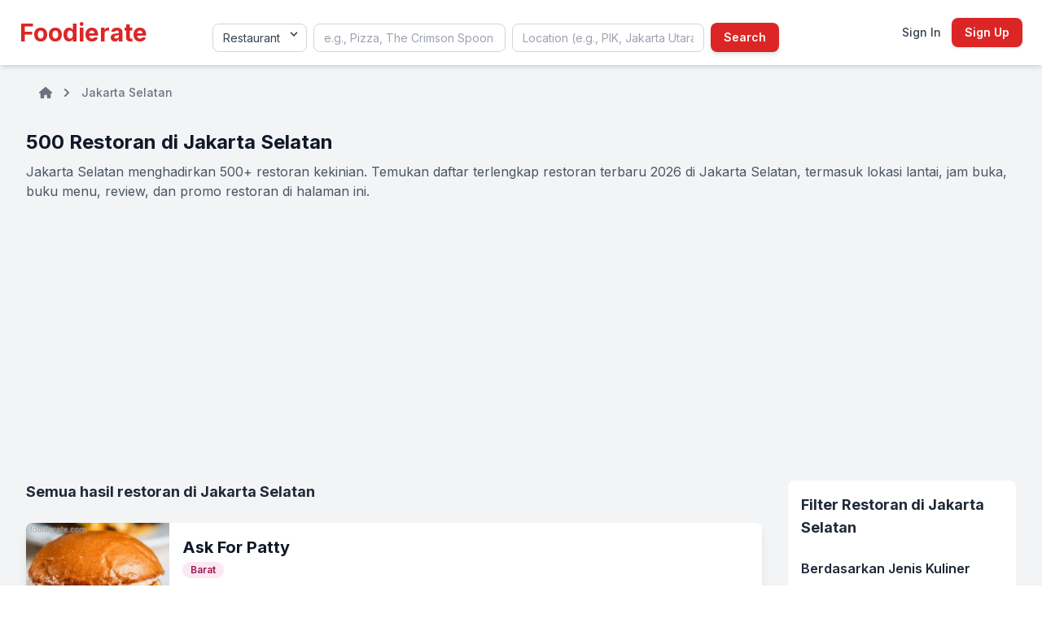

--- FILE ---
content_type: text/html; charset=UTF-8
request_url: https://www.foodierate.com/id/restaurant/jakarta-selatan?page=9
body_size: 12428
content:
<!DOCTYPE html>
<html lang="en">
    <head>
    <meta charset="UTF-8">
    <meta name="viewport" content="width=device-width, initial-scale=1.0">

    
    <title>			500 Restoran di Jakarta Selatan
	 | Foodierate</title>
    <meta name="description" content="			Berisi daftar terlengkap restoran dan tempat makan yang ada di Jakarta Selatan, daftar harga dan menu restoran, promo restoran happy hour, kartu pelajar, Shopee Pay, kartu kredit.
	">
    <meta name="keywords" content="			Restoran di Jakarta Selatan, tempat makan di Jakarta Selatan, rumah makan di Jakarta Selatan, restoran murah di Jakarta Selatan, restoran enak di Jakarta Selatan, tempat makan di Jakarta Selatan, rumah makan di Jakarta Selatan, restoran baru di Jakarta Selatan, restoran halal di Jakarta Selatan
	">
    <meta name="author" content="Foodierate">
    <meta name='application-name' content='Foodierate'>
    <meta property="fb:app_id" content="338015646583160">
    <meta property="og:url" content="https://www.foodierate.com/id/restaurant/jakarta-selatan
">
    <meta property="og:title" content="			500 Restoran di Jakarta Selatan
	">
    <meta property="og:description" content="			Berisi daftar terlengkap restoran dan tempat makan yang ada di Jakarta Selatan, daftar harga dan menu restoran, promo restoran happy hour, kartu pelajar, Shopee Pay, kartu kredit.
	">
    <meta property="og:type"  content="">
    <meta property="og:image" content="															https://www.foodierate.com/uploads/iconsize/87725/1W5DUy637c7af31f964_patty-is-hot-burger-ask-for-patty.jpg
															">
    <meta property="og:image:width" content="700" />
    <meta property="og:image:height" content="350" />

    <meta name="twitter:card" content="															https://www.foodierate.com/uploads/iconsize/87725/1W5DUy637c7af31f964_patty-is-hot-burger-ask-for-patty.jpg
															">
    <meta name="twitter:title" content="			500 Restoran di Jakarta Selatan
	">
    <meta name="twitter:description" content="			Berisi daftar terlengkap restoran dan tempat makan yang ada di Jakarta Selatan, daftar harga dan menu restoran, promo restoran happy hour, kartu pelajar, Shopee Pay, kartu kredit.
	">
    <meta name="twitter:image" content="															https://www.foodierate.com/uploads/iconsize/87725/1W5DUy637c7af31f964_patty-is-hot-burger-ask-for-patty.jpg
															">

    <link rel="canonical" href="https://www.foodierate.com/id/restaurant/jakarta-selatan
">

    <meta name="csrf-token" content="fi3r6Jw1h9bzXt8Y6ns1KrqGsoadBOvGxTWcMy51">
    
    <link rel="preload" as="style" href="https://www.foodierate.com/build/assets/app-02bd7580.css" /><link rel="stylesheet" href="https://www.foodierate.com/build/assets/app-02bd7580.css" />    
    
    <link rel="icon" href="https://www.foodierate.com/img/favicon.png" type="image/x-icon" />

    
    <link href="https://fonts.googleapis.com/css2?family=Inter:wght@400;500;600;700&display=swap" rel="stylesheet">
    <!--<script src="https://cdn.tailwindcss.com"></script>-->
    <script src="https://unpkg.com/lucide@latest"></script>

        <script async src="https://www.googletagmanager.com/gtag/js?id=G-WD33VK4FMQ"></script>
    <script>
        window.dataLayer = window.dataLayer || [];
        function gtag(){dataLayer.push(arguments);}
        gtag('js', new Date());

        gtag('config', 'G-WD33VK4FMQ');
    </script>
    

            <script async src="//pagead2.googlesyndication.com/pagead/js/adsbygoogle.js"></script>
        <script>
        (adsbygoogle = window.adsbygoogle || []).push({
            google_ad_client: "ca-pub-9024371110332044",
            enable_page_level_ads: true
        });
        </script>
    

    <style>
        body {
            font-family: 'Inter', sans-serif;
            scroll-behavior: smooth;
        }
        /* Custom scrollbar */
        ::-webkit-scrollbar {
            width: 8px;
        }
        ::-webkit-scrollbar-track {
            background: #f1f1f1;
        }
        ::-webkit-scrollbar-thumb {
            background: #dc2626; /* red-600 */
            border-radius: 4px;
        }
        ::-webkit-scrollbar-thumb:hover {
            background: #b91c1c; /* red-700 */
        }
        .active-tab {
            border-bottom-color: #dc2626; /* red-600 */
            color: #dc2626; /* red-600 */
        }
    </style>
    
    <style>
    
</style>

    
    </head>    <body class="bg-gray-50 text-gray-800">
        <header class="bg-white shadow-md sticky top-0 z-40">
    <div class="container mx-auto px-2 sm:px-4 lg:px-6">
        <div class="flex items-center justify-between h-16 md:h-20">
            <div class="flex-shrink-0 mr-1">
                <a href="https://www.foodierate.com" class="text-2xl md:text-3xl font-bold text-red-600">Foodierate</a>
            </div>

            <form method="GET" action="https://www.foodierate.com/search">
                <div id="responsive-search-area" class="hidden absolute top-full left-0 w-full bg-white z-30 md:static md:flex md:flex-row md:items-center md:justify-between md:space-x-2 md:px-0 md:shadow-none px-4 pt-4 pb-3 shadow flex-col space-y-2 px-2">
                    <div class="relative w-full md:w-auto mb-2 md:mb-0">
                        <select class="search-input appearance-none w-full md:w-auto bg-white border border-gray-300 text-gray-700 py-2 px-3 pr-8 mt-2 rounded-lg leading-tight focus:outline-none focus:border-red-500 text-sm" id="search_option" name="search_option">
                            <option value="1" >Restaurant</option>
                            <option value="2" >Dish</option>
                            <option value="3" >Deals</option>
                        </select>
                        <div class="pointer-events-none absolute inset-y-0 right-0 flex items-center px-2 text-gray-700">
                            <svg class="fill-current h-4 w-4" xmlns="http://www.w3.org/2000/svg" viewBox="0 0 20 20"><path d="M9.293 12.95l.707.707L15.657 8l-1.414-1.414L10 10.828 5.757 6.586 4.343 8z"/></svg>
                        </div>
                    </div>
            
                    <!-- Search Input -->
                    <div class="relative w-full mb-2 md:mb-0">
                        <input type="text" placeholder="e.g., Pizza, The Crimson Spoon" class="search-input w-full bg-white border border-gray-300 text-gray-700 py-2 px-3 rounded-lg leading-tight focus:outline-none focus:border-red-500 text-sm" id="search" name="search" autocomplete="off" value="" />
                    </div>
            
                    <!-- Location Input -->
                    <div class="relative w-full mb-2 md:mb-0">
                        <input type="text" placeholder="Location (e.g., PIK, Jakarta Utara)" class="search-input w-full bg-white border border-gray-300 text-gray-700 py-2 px-3 rounded-lg leading-tight focus:outline-none focus:border-red-500 text-sm" id="location" name="location" autocomplete="off" value="" />
                    </div>
                    <!-- Hidden Inputs -->
                    <input type="hidden" id="item_autoid" name="item_autoid" value="">
                    <input type="hidden" id="dealtypeautoid" name="dealtypeautoid" value="">
                    <input type="hidden" id="locid" name="locid" value="">
            
                    <!-- Desktop Search Button -->
                    
                    <button class="bg-red-600 hover:bg-red-700 text-white font-semibold py-2 px-4 rounded-lg shadow-md transition duration-150 ease-in-out text-sm hidden md:block">
                        Search
                    </button>
                    
            
                    <!-- Mobile Search Button -->
                    <button class="w-full bg-red-600 hover:bg-red-700 text-white font-semibold py-2 px-4 rounded-lg shadow-md transition duration-150 ease-in-out text-sm md:hidden">
                        Search
                    </button>
                </div>
            </form>
            
            <nav class="relative bg-white shadow-md">
                <button id="mobile-search-button"
                    class="p-2 text-red-600 bg-white border border-red-300 rounded-md shadow-sm hover:bg-red-50 hover:border-red-500 focus:outline-none focus:ring-2 focus:ring-red-300 transition duration-150 ease-in-out md:hidden">
                    <span id="icon-wrapper" class="text-red-600">
                    <i id="search-icon" data-lucide="search" class="w-5 h-5"></i>
                    </span>
                </button>
            </nav>
 
            
            
                        <div class="space-x-2">
                <a href="https://www.foodierate.com/loginb" class="text-sm font-medium text-gray-700 hover:text-red-600 transition">Sign In</a>
                <a href="https://www.foodierate.com/registerb" class="inline-block px-4 py-2 bg-red-600 text-white text-sm font-semibold rounded-lg shadow hover:bg-red-700 transition">
                    Sign Up
                </a>
            </div>
                    </div>
         
    </div>
</header>


          
        <main>
            <div class="bg-gray-100">
    <div class="container mx-auto px-2 sm:px-6 lg:px-8">
        <!-- Breadcrumbs -->
        <div class="container mx-auto px-4 pt-6">
            <nav class="text-sm font-medium text-gray-500" aria-label="Breadcrumb">
                <ol class="list-none p-0 inline-flex">
                    <li class="flex items-center">
                        <a href="https://www.foodierate.com" class="hover:text-red-600"><svg class="w-4 h-4" xmlns="http://www.w3.org/2000/svg" viewBox="0 0 576 512" fill="currentColor">
    <path d="M575.8 255.5c0 18-15 32.1-32 32.1l-32 0 .7 160.2c0 2.7-.2 5.4-.5 8.1l0 16.2c0 22.1-17.9 40-40 40l-16 0c-1.1 0-2.2 0-3.3-.1c-1.4 .1-2.8 .1-4.2 .1L416 512l-24 0c-22.1 0-40-17.9-40-40l0-24 0-64c0-17.7-14.3-32-32-32l-64 0c-17.7 0-32 14.3-32 32l0 64 0 24c0 22.1-17.9 40-40 40l-24 0-31.9 0c-1.5 0-3-.1-4.5-.2c-1.2 .1-2.4 .2-3.6 .2l-16 0c-22.1 0-40-17.9-40-40l0-112c0-.9 0-1.9 .1-2.8l0-69.7-32 0c-18 0-32-14-32-32.1c0-9 3-17 10-24L266.4 8c7-7 15-8 22-8s15 2 21 7L564.8 231.5c8 7 12 15 11 24z"/>
</svg></a>
                        <svg class="fill-current w-3 h-3 mx-3" xmlns="http://www.w3.org/2000/svg" viewBox="0 0 320 512"><path d="M285.476 272.971L91.132 467.314c-9.373 9.373-24.569 9.373-33.941 0l-22.667-22.667c-9.357-9.357-9.375-24.522-.04-33.901L188.505 256 34.484 101.255c-9.335-9.379-9.317-24.544.04-33.901l22.667-22.667c9.373-9.373 24.569-9.373 33.941 0L285.475 239.03c9.373 9.372 9.373 24.568.001 33.941z"/></svg>
                    </li>
                                            <li class="flex items-center">
                            <a href="https://www.foodierate.com/id/restaurant/jakarta-selatan" class="hover:text-red-600">Jakarta Selatan</a>
                        </li>
                        
                                                                            </ol>
            </nav>
        </div>

        <!-- Header -->
        <section class="mt-8">
            <h1 class="text-2xl font-bold text-gray-900">500 Restoran di Jakarta Selatan</h1>
            <p class="mt-2 text-gray-600">
                Jakarta Selatan menghadirkan 500+ restoran kekinian. Temukan daftar terlengkap restoran terbaru 2026 di Jakarta Selatan, termasuk lokasi lantai, jam buka, buku menu, review, dan promo restoran di halaman ini.
            </p>
        </section>

        <!-- Sorting Bar -->
        <!--<section class="mt-6 flex flex-col sm:flex-row items-center justify-end gap-4">
           <form method="GET" class="flex items-center gap-4 w-full sm:w-auto">
                
                        
                <select name="sort" class="w-full bg-white border border-gray-300 text-gray-900 text-sm rounded-lg focus:ring-red-500 focus:border-red-500 block p-2.5">
                    <option value="populer" selected>Urutkan: Populer</option>
                    <option value="rating_desc" >Urutkan: Rating Tertinggi</option>
                    <option value="rating_asc" >Urutkan: Rating Terendah</option>
                    <option value="price_asc" >Urutkan: Termurah</option>
                    <option value="price_desc" >Urutkan: Termahal</option>
                </select>
        
                <button type="submit" class="w-full sm:w-auto bg-red-600 text-white font-bold py-2.5 px-6 rounded-lg hover:bg-red-700 transition-colors duration-300">
                    Apply
                </button>
            </form>
        </section>-->

        <div class="mt-8 grid grid-cols-1 lg:grid-cols-4 gap-8">
            <!-- Main Content -->
            <div class="lg:col-span-3">
                <!-- Main Restaurant List -->
                <section id="main-list" class="scroll-mt-24">
                    <div class="space-y-6">

                        <!--<div class="text-xs text-white bg-black p-2 fixed top-0 left-0 z-50">
                            <div class="block sm:hidden">🔹 Base (xs)</div>
                            <div class="hidden sm:block md:hidden">🔸 sm</div>
                            <div class="hidden md:block lg:hidden">🟡 md</div>
                            <div class="hidden lg:block xl:hidden">🟢 lg</div>
                            <div class="hidden xl:block 2xl:hidden">🔵 xl</div>
                            <div class="hidden 2xl:block">🟣 2xl</div>
                        </div>-->
                                                                        <h2 class="text-lg font-bold text-gray-800 mb-6">Semua hasil restoran di Jakarta Selatan</h2>
                                                    <div class="bg-white rounded-lg shadow-lg overflow-hidden transform hover:shadow-xl transition-shadow duration-300">
    <a href="https://www.foodierate.com/listing/ask-for-patty-kemang">
        <div class="flex">
                        
            <img src="https://www.foodierate.com/uploads/iconsize/87725/1W5DUy637c7af31f964_patty-is-hot-burger-ask-for-patty.jpg" alt="Ask For Patty Triboon Hub Kemang" class="w-28 h-28 md:w-44 md:h-44 object-cover flex-shrink-0" loading="lazy">
            <div class="px-2 py-1 md:p-4 flex flex-col justify-between w-full">
                <div>
                    <h3 class="text-base md:text-xl font-bold text-gray-900 mb-1">Ask For Patty</h3>
                                            <div class="flex items-center flex-wrap gap-2 mb-2">
                                                            <span class="bg-pink-100 text-pink-800 text-xs font-semibold px-2.5 py-0.5 rounded-full">
                                    Barat
                                </span>
                                                    </div>
                                                            <p class="text-gray-600 text-xs md:text-sm mb-2">
                                                    <span>$$</span>&nbsp;•&nbsp;                                                Burger
                    </p>
                    
                </div>
            </div>

        </div>
    </a>
        <div class="px-2 py-3 border-t border-gray-200">
                <p class="flex items-center">
            <svg xmlns="http://www.w3.org/2000/svg" class="h-3 w-3 md:h-4 md:w-4 mr-2 flex-shrink-0" viewBox="0 0 20 20" fill="currentColor"><path fill-rule="evenodd" d="M10 18a8 8 0 100-16 8 8 0 000 16zm1-12a1 1 0 10-2 0v4a1 1 0 00.293.707l2.828 2.829a1 1 0 101.414-1.414L11 9.586V6z" clip-rule="evenodd" /></svg>
            <span class="text-xs md:text-sm">09:00 - 22:00</span>
            <span class="text-xs font-medium px-2 py-0.5 rounded-full ml-1 bg-red-100 text-red-800">
                Tutup
            </span>
        </p>
        <p class="flex items-center truncate overflow-hidden whitespace-nowrap mt-2"><svg xmlns="http://www.w3.org/2000/svg" class="h-3 w-3 md:h-4 md:w-4 mr-2 flex-shrink-0" viewBox="0 0 20 20" fill="currentColor"><path fill-rule="evenodd" d="M5.05 4.05a7 7 0 119.9 9.9L10 18.9l-4.95-4.95a7 7 0 010-9.9zM10 11a2 2 0 100-4 2 2 0 000 4z" clip-rule="evenodd" /></svg><span class="text-xs md:text-sm truncate">Triboon Hub, Jl. Benda Bawah No. 77, Kemang, Jakarta Selatan, Jakarta</span></p>
    </div>
</div>
 
                                                    <div class="bg-white rounded-lg shadow-lg overflow-hidden transform hover:shadow-xl transition-shadow duration-300">
    <a href="https://www.foodierate.com/listing/solo-pizza-fatmawati">
        <div class="flex">
                        
            <img src="https://www.foodierate.com/uploads/iconsize/89829/1qSbNP63496331ddbf9_ox-tongue-aglio-spaghetti-solo-pizza.jpg" alt="Solo Pizza Urban Forest Fatmawati" class="w-28 h-28 md:w-44 md:h-44 object-cover flex-shrink-0" loading="lazy">
            <div class="px-2 py-1 md:p-4 flex flex-col justify-between w-full">
                <div>
                    <h3 class="text-base md:text-xl font-bold text-gray-900 mb-1">Solo Pizza</h3>
                                            <div class="flex items-center flex-wrap gap-2 mb-2">
                                                            <span class="bg-pink-100 text-pink-800 text-xs font-semibold px-2.5 py-0.5 rounded-full">
                                    Barat
                                </span>
                                                            <span class="bg-pink-100 text-pink-800 text-xs font-semibold px-2.5 py-0.5 rounded-full">
                                    Italia
                                </span>
                                                            <span class="bg-pink-100 text-pink-800 text-xs font-semibold px-2.5 py-0.5 rounded-full">
                                    European
                                </span>
                                                    </div>
                                                            <p class="text-gray-600 text-xs md:text-sm mb-2">
                                                    <span>$$$</span>&nbsp;•&nbsp;                                                Pasta, Pizza, Alcohol, Popcorn
                    </p>
                    
                </div>
            </div>

        </div>
    </a>
        <div class="px-2 py-3 border-t border-gray-200">
                <p class="flex items-center">
            <svg xmlns="http://www.w3.org/2000/svg" class="h-3 w-3 md:h-4 md:w-4 mr-2 flex-shrink-0" viewBox="0 0 20 20" fill="currentColor"><path fill-rule="evenodd" d="M10 18a8 8 0 100-16 8 8 0 000 16zm1-12a1 1 0 10-2 0v4a1 1 0 00.293.707l2.828 2.829a1 1 0 101.414-1.414L11 9.586V6z" clip-rule="evenodd" /></svg>
            <span class="text-xs md:text-sm">10:00 - 22:00</span>
            <span class="text-xs font-medium px-2 py-0.5 rounded-full ml-1 bg-red-100 text-red-800">
                Tutup
            </span>
        </p>
        <p class="flex items-center truncate overflow-hidden whitespace-nowrap mt-2"><svg xmlns="http://www.w3.org/2000/svg" class="h-3 w-3 md:h-4 md:w-4 mr-2 flex-shrink-0" viewBox="0 0 20 20" fill="currentColor"><path fill-rule="evenodd" d="M5.05 4.05a7 7 0 119.9 9.9L10 18.9l-4.95-4.95a7 7 0 010-9.9zM10 11a2 2 0 100-4 2 2 0 000 4z" clip-rule="evenodd" /></svg><span class="text-xs md:text-sm truncate">Urban Forest, Jl. RS Fatmawati No. 45, Fatmawati, Jakarta Selatan, Jakarta</span></p>
    </div>
</div>
 
                                                    <div class="bg-white rounded-lg shadow-lg overflow-hidden transform hover:shadow-xl transition-shadow duration-300">
    <a href="https://www.foodierate.com/listing/warung-bakmi-mpek-tjoen-scbd">
        <div class="flex">
                        
            <img src="https://www.foodierate.com/uploads/iconsize/66909/Gkd170920474565e06509947dc_interior-warung-bakmi-mpek-tjoen-scbd.jpg" alt="Warung Bakmi Mpek Tjoen Pacific Place Mall SCBD" class="w-28 h-28 md:w-44 md:h-44 object-cover flex-shrink-0" loading="lazy">
            <div class="px-2 py-1 md:p-4 flex flex-col justify-between w-full">
                <div>
                    <h3 class="text-base md:text-xl font-bold text-gray-900 mb-1">Warung Bakmi Mpek Tjoen</h3>
                                            <div class="flex items-center flex-wrap gap-2 mb-2">
                                                            <span class="bg-pink-100 text-pink-800 text-xs font-semibold px-2.5 py-0.5 rounded-full">
                                    Chinese Food
                                </span>
                                                    </div>
                                                            <p class="text-gray-600 text-xs md:text-sm mb-2">
                                                    <span>$$</span>                                                
                    </p>
                    
                </div>
            </div>

        </div>
    </a>
        <div class="px-2 py-3 border-t border-gray-200">
                <p class="flex items-center">
            <svg xmlns="http://www.w3.org/2000/svg" class="h-3 w-3 md:h-4 md:w-4 mr-2 flex-shrink-0" viewBox="0 0 20 20" fill="currentColor"><path fill-rule="evenodd" d="M10 18a8 8 0 100-16 8 8 0 000 16zm1-12a1 1 0 10-2 0v4a1 1 0 00.293.707l2.828 2.829a1 1 0 101.414-1.414L11 9.586V6z" clip-rule="evenodd" /></svg>
            <span class="text-xs md:text-sm">10:00 - 22:00</span>
            <span class="text-xs font-medium px-2 py-0.5 rounded-full ml-1 bg-red-100 text-red-800">
                Tutup
            </span>
        </p>
        <p class="flex items-center truncate overflow-hidden whitespace-nowrap mt-2"><svg xmlns="http://www.w3.org/2000/svg" class="h-3 w-3 md:h-4 md:w-4 mr-2 flex-shrink-0" viewBox="0 0 20 20" fill="currentColor"><path fill-rule="evenodd" d="M5.05 4.05a7 7 0 119.9 9.9L10 18.9l-4.95-4.95a7 7 0 010-9.9zM10 11a2 2 0 100-4 2 2 0 000 4z" clip-rule="evenodd" /></svg><span class="text-xs md:text-sm truncate">Pacific Place Mall, Lantai Lower Ground, Kem Chicks, Jl. Jenderal Sudirman, SCBD, Kebayoran Baru, Jakarta Selatan, Jakarta</span></p>
    </div>
</div>
 
                                                    <div class="bg-white rounded-lg shadow-lg overflow-hidden transform hover:shadow-xl transition-shadow duration-300">
    <a href="https://www.foodierate.com/listing/solo-pizza-jagakarsa">
        <div class="flex">
                        
            <img src="https://www.foodierate.com/uploads/iconsize/89829/1qSbNP63496331ddbf9_ox-tongue-aglio-spaghetti-solo-pizza.jpg" alt="Solo Pizza Jagakarsa" class="w-28 h-28 md:w-44 md:h-44 object-cover flex-shrink-0" loading="lazy">
            <div class="px-2 py-1 md:p-4 flex flex-col justify-between w-full">
                <div>
                    <h3 class="text-base md:text-xl font-bold text-gray-900 mb-1">Solo Pizza</h3>
                                            <div class="flex items-center flex-wrap gap-2 mb-2">
                                                            <span class="bg-pink-100 text-pink-800 text-xs font-semibold px-2.5 py-0.5 rounded-full">
                                    Barat
                                </span>
                                                            <span class="bg-pink-100 text-pink-800 text-xs font-semibold px-2.5 py-0.5 rounded-full">
                                    Italia
                                </span>
                                                            <span class="bg-pink-100 text-pink-800 text-xs font-semibold px-2.5 py-0.5 rounded-full">
                                    European
                                </span>
                                                    </div>
                                                            <p class="text-gray-600 text-xs md:text-sm mb-2">
                                                    <span>$$$</span>&nbsp;•&nbsp;                                                Pizza, Popcorn
                    </p>
                    
                </div>
            </div>

        </div>
    </a>
        <div class="px-2 py-3 border-t border-gray-200">
                <p class="flex items-center">
            <svg xmlns="http://www.w3.org/2000/svg" class="h-3 w-3 md:h-4 md:w-4 mr-2 flex-shrink-0" viewBox="0 0 20 20" fill="currentColor"><path fill-rule="evenodd" d="M10 18a8 8 0 100-16 8 8 0 000 16zm1-12a1 1 0 10-2 0v4a1 1 0 00.293.707l2.828 2.829a1 1 0 101.414-1.414L11 9.586V6z" clip-rule="evenodd" /></svg>
            <span class="text-xs md:text-sm">Libur</span>
            <span class="text-xs font-medium px-2 py-0.5 rounded-full ml-1 bg-red-100 text-red-800">
                Tutup
            </span>
        </p>
        <p class="flex items-center truncate overflow-hidden whitespace-nowrap mt-2"><svg xmlns="http://www.w3.org/2000/svg" class="h-3 w-3 md:h-4 md:w-4 mr-2 flex-shrink-0" viewBox="0 0 20 20" fill="currentColor"><path fill-rule="evenodd" d="M5.05 4.05a7 7 0 119.9 9.9L10 18.9l-4.95-4.95a7 7 0 010-9.9zM10 11a2 2 0 100-4 2 2 0 000 4z" clip-rule="evenodd" /></svg><span class="text-xs md:text-sm truncate">Jl. Tanjung Barat Selatan No. 22, Jagakarsa, Jakarta Selatan, Jakarta</span></p>
    </div>
</div>
 
                                                    <div class="bg-white rounded-lg shadow-lg overflow-hidden transform hover:shadow-xl transition-shadow duration-300">
    <a href="https://www.foodierate.com/listing/baker-man-kuningan">
        <div class="flex">
                        
            <img src="https://www.foodierate.com/uploads/iconsize/86866/1DfuWC63c3d8db069ff_nashville-hot-chiken-wings-baker-man.jpg" alt="Baker Man One Satrio Kuningan" class="w-28 h-28 md:w-44 md:h-44 object-cover flex-shrink-0" loading="lazy">
            <div class="px-2 py-1 md:p-4 flex flex-col justify-between w-full">
                <div>
                    <h3 class="text-base md:text-xl font-bold text-gray-900 mb-1">Baker Man</h3>
                                                            <p class="text-gray-600 text-xs md:text-sm mb-2">
                                                    <span>$$$</span>&nbsp;•&nbsp;                                                Alcohol, Popcorn
                    </p>
                    
                </div>
            </div>

        </div>
    </a>
        <div class="px-2 py-3 border-t border-gray-200">
                <p class="flex items-center">
            <svg xmlns="http://www.w3.org/2000/svg" class="h-3 w-3 md:h-4 md:w-4 mr-2 flex-shrink-0" viewBox="0 0 20 20" fill="currentColor"><path fill-rule="evenodd" d="M10 18a8 8 0 100-16 8 8 0 000 16zm1-12a1 1 0 10-2 0v4a1 1 0 00.293.707l2.828 2.829a1 1 0 101.414-1.414L11 9.586V6z" clip-rule="evenodd" /></svg>
            <span class="text-xs md:text-sm">08:00 - 22:00</span>
            <span class="text-xs font-medium px-2 py-0.5 rounded-full ml-1 bg-red-100 text-red-800">
                Tutup
            </span>
        </p>
        <p class="flex items-center truncate overflow-hidden whitespace-nowrap mt-2"><svg xmlns="http://www.w3.org/2000/svg" class="h-3 w-3 md:h-4 md:w-4 mr-2 flex-shrink-0" viewBox="0 0 20 20" fill="currentColor"><path fill-rule="evenodd" d="M5.05 4.05a7 7 0 119.9 9.9L10 18.9l-4.95-4.95a7 7 0 010-9.9zM10 11a2 2 0 100-4 2 2 0 000 4z" clip-rule="evenodd" /></svg><span class="text-xs md:text-sm truncate">One Satrio, Jl. Prof Dr Satrio, Kuningan, Jakarta Selatan, Jakarta</span></p>
    </div>
</div>
 
                                                    <div class="bg-white rounded-lg shadow-lg overflow-hidden transform hover:shadow-xl transition-shadow duration-300">
    <a href="https://www.foodierate.com/listing/suck-my-duck-kebayoran-baru">
        <div class="flex">
                        
            <img src="https://www.foodierate.com/uploads/iconsize/99656/1BDBQj637b5473a9bff_the-roast-duck-suck-my-duck.jpg" alt="Suck My Duck Kebayoran Baru" class="w-28 h-28 md:w-44 md:h-44 object-cover flex-shrink-0" loading="lazy">
            <div class="px-2 py-1 md:p-4 flex flex-col justify-between w-full">
                <div>
                    <h3 class="text-base md:text-xl font-bold text-gray-900 mb-1">Suck My Duck</h3>
                                            <div class="flex items-center flex-wrap gap-2 mb-2">
                                                            <span class="bg-pink-100 text-pink-800 text-xs font-semibold px-2.5 py-0.5 rounded-full">
                                    Chinese Food
                                </span>
                                                    </div>
                                                            <p class="text-gray-600 text-xs md:text-sm mb-2">
                                                    <span>$$$</span>&nbsp;•&nbsp;                                                Bebek, Alcohol
                    </p>
                    
                </div>
            </div>

        </div>
    </a>
        <div class="px-2 py-3 border-t border-gray-200">
                <p class="flex items-center">
            <svg xmlns="http://www.w3.org/2000/svg" class="h-3 w-3 md:h-4 md:w-4 mr-2 flex-shrink-0" viewBox="0 0 20 20" fill="currentColor"><path fill-rule="evenodd" d="M10 18a8 8 0 100-16 8 8 0 000 16zm1-12a1 1 0 10-2 0v4a1 1 0 00.293.707l2.828 2.829a1 1 0 101.414-1.414L11 9.586V6z" clip-rule="evenodd" /></svg>
            <span class="text-xs md:text-sm">07:30 - 23:00</span>
            <span class="text-xs font-medium px-2 py-0.5 rounded-full ml-1 bg-red-100 text-red-800">
                Tutup
            </span>
        </p>
        <p class="flex items-center truncate overflow-hidden whitespace-nowrap mt-2"><svg xmlns="http://www.w3.org/2000/svg" class="h-3 w-3 md:h-4 md:w-4 mr-2 flex-shrink-0" viewBox="0 0 20 20" fill="currentColor"><path fill-rule="evenodd" d="M5.05 4.05a7 7 0 119.9 9.9L10 18.9l-4.95-4.95a7 7 0 010-9.9zM10 11a2 2 0 100-4 2 2 0 000 4z" clip-rule="evenodd" /></svg><span class="text-xs md:text-sm truncate">MSL House,  Jl. Hang Tuah Raya No. 8, Kebayoran Baru, Jakarta Selatan, Jakarta</span></p>
    </div>
</div>
 
                                                    <div class="bg-white rounded-lg shadow-lg overflow-hidden transform hover:shadow-xl transition-shadow duration-300">
    <a href="https://www.foodierate.com/listing/bungkushin-blok-m">
        <div class="flex">
                        
            <img src="https://www.foodierate.com/uploads/profile/96/iconsize/9662Gi968662574ec3e3_review-nasi-tamago-bungkushin-seharga-12-ribu.JPG" alt="Bungkushin Plaza Blok M Blok M" class="w-28 h-28 md:w-44 md:h-44 object-cover flex-shrink-0" loading="lazy">
            <div class="px-2 py-1 md:p-4 flex flex-col justify-between w-full">
                <div>
                    <h3 class="text-base md:text-xl font-bold text-gray-900 mb-1">Bungkushin</h3>
                                            <div class="flex items-center flex-wrap gap-2 mb-2">
                                                            <span class="bg-pink-100 text-pink-800 text-xs font-semibold px-2.5 py-0.5 rounded-full">
                                    Jepang
                                </span>
                                                    </div>
                                                            <p class="text-gray-600 text-xs md:text-sm mb-2">
                                                    <span>$</span>                                                
                    </p>
                                            <div class="flex items-center mb-2">
                            <svg class="h-4 w-4 md:h-5 md:w-5 text-amber-500" xmlns="http://www.w3.org/2000/svg" viewBox="0 0 20 20" fill="currentColor">
    <path d="M9.049 2.927c.3-.921 1.603-.921 1.902 0l1.07 3.292a1 1 0 00.95.69h3.462c.969 0 1.371 1.24.588 1.81l-2.8 2.034a1 1 0 00-.364 1.118l1.07 3.292c.3.921-.755 1.688-1.54 1.118l-2.8-2.034a1 1 0 00-1.175 0l-2.8 2.034c-.784.57-1.838-.197-1.539-1.118l1.07-3.292a1 1 0 00-.364-1.118L2.98 8.72c-.783-.57-.38-1.81.588-1.81h3.461a1 1 0 00.951-.69l1.07-3.292z" />
</svg>
                            <span class="text-gray-700 font-semibold ml-1 text-sm md:text-base">4.0</span><span class="text-gray-500 ml-2"></span>
                        </div>
                    
                </div>
            </div>

        </div>
    </a>
        <div class="px-2 py-3 border-t border-gray-200">
                    <blockquote class="mb-2">
                <span class="text-xs md:text-sm">"Restoran jajan murah di Blok M: restoran Jepang rasa Indo"</span>
                                    <span class="text-xs md:text-sm text-gray-500 ml-1">- Thomas U.</span>
                            </blockquote>
                <p class="flex items-center">
            <svg xmlns="http://www.w3.org/2000/svg" class="h-3 w-3 md:h-4 md:w-4 mr-2 flex-shrink-0" viewBox="0 0 20 20" fill="currentColor"><path fill-rule="evenodd" d="M10 18a8 8 0 100-16 8 8 0 000 16zm1-12a1 1 0 10-2 0v4a1 1 0 00.293.707l2.828 2.829a1 1 0 101.414-1.414L11 9.586V6z" clip-rule="evenodd" /></svg>
            <span class="text-xs md:text-sm">10:00 - 22:00</span>
            <span class="text-xs font-medium px-2 py-0.5 rounded-full ml-1 bg-red-100 text-red-800">
                Tutup
            </span>
        </p>
        <p class="flex items-center truncate overflow-hidden whitespace-nowrap mt-2"><svg xmlns="http://www.w3.org/2000/svg" class="h-3 w-3 md:h-4 md:w-4 mr-2 flex-shrink-0" viewBox="0 0 20 20" fill="currentColor"><path fill-rule="evenodd" d="M5.05 4.05a7 7 0 119.9 9.9L10 18.9l-4.95-4.95a7 7 0 010-9.9zM10 11a2 2 0 100-4 2 2 0 000 4z" clip-rule="evenodd" /></svg><span class="text-xs md:text-sm truncate">Plaza Blok M, Lantai 6 Jl. Bulungan No. 76, Blok M, Kebayoran Baru, Jakarta Selatan</span></p>
    </div>
</div>
 
                                                    <div class="bg-white rounded-lg shadow-lg overflow-hidden transform hover:shadow-xl transition-shadow duration-300">
    <a href="https://www.foodierate.com/listing/popeyes-kemang">
        <div class="flex">
                        
            <img src="https://www.foodierate.com/uploads/profile/90/iconsize/90BZLig65c4a51f862b0_review-menu-Signature_Spicy-Chicken-popeyes-kemang-raya.jpg" alt="Popeyes Kemang" class="w-28 h-28 md:w-44 md:h-44 object-cover flex-shrink-0" loading="lazy">
            <div class="px-2 py-1 md:p-4 flex flex-col justify-between w-full">
                <div>
                    <h3 class="text-base md:text-xl font-bold text-gray-900 mb-1">Popeyes</h3>
                                                            <p class="text-gray-600 text-xs md:text-sm mb-2">
                                                    <span>$</span>                                                
                    </p>
                                            <div class="flex items-center mb-2">
                            <svg class="h-4 w-4 md:h-5 md:w-5 text-amber-500" xmlns="http://www.w3.org/2000/svg" viewBox="0 0 20 20" fill="currentColor">
    <path d="M9.049 2.927c.3-.921 1.603-.921 1.902 0l1.07 3.292a1 1 0 00.95.69h3.462c.969 0 1.371 1.24.588 1.81l-2.8 2.034a1 1 0 00-.364 1.118l1.07 3.292c.3.921-.755 1.688-1.54 1.118l-2.8-2.034a1 1 0 00-1.175 0l-2.8 2.034c-.784.57-1.838-.197-1.539-1.118l1.07-3.292a1 1 0 00-.364-1.118L2.98 8.72c-.783-.57-.38-1.81.588-1.81h3.461a1 1 0 00.951-.69l1.07-3.292z" />
</svg>
                            <span class="text-gray-700 font-semibold ml-1 text-sm md:text-base">4.5</span><span class="text-gray-500 ml-2"></span>
                        </div>
                    
                </div>
            </div>

        </div>
    </a>
        <div class="px-2 py-3 border-t border-gray-200">
                    <blockquote class="mb-2">
                <span class="text-xs md:text-sm">"Popeyes 24 Jam di Kemang"</span>
                                    <span class="text-xs md:text-sm text-gray-500 ml-1">- Wita W.</span>
                            </blockquote>
                <p class="flex items-center">
            <svg xmlns="http://www.w3.org/2000/svg" class="h-3 w-3 md:h-4 md:w-4 mr-2 flex-shrink-0" viewBox="0 0 20 20" fill="currentColor"><path fill-rule="evenodd" d="M10 18a8 8 0 100-16 8 8 0 000 16zm1-12a1 1 0 10-2 0v4a1 1 0 00.293.707l2.828 2.829a1 1 0 101.414-1.414L11 9.586V6z" clip-rule="evenodd" /></svg>
            <span class="text-xs md:text-sm">24 Jam</span>
            <span class="text-xs font-medium px-2 py-0.5 rounded-full ml-1 bg-green-100 text-green-800">
                Buka
            </span>
        </p>
        <p class="flex items-center truncate overflow-hidden whitespace-nowrap mt-2"><svg xmlns="http://www.w3.org/2000/svg" class="h-3 w-3 md:h-4 md:w-4 mr-2 flex-shrink-0" viewBox="0 0 20 20" fill="currentColor"><path fill-rule="evenodd" d="M5.05 4.05a7 7 0 119.9 9.9L10 18.9l-4.95-4.95a7 7 0 010-9.9zM10 11a2 2 0 100-4 2 2 0 000 4z" clip-rule="evenodd" /></svg><span class="text-xs md:text-sm truncate">Jl. Kemang Raya No. 73, Kemang, Jakarta Selatan, Jakarta</span></p>
    </div>
</div>
 
                                                    <div class="bg-white rounded-lg shadow-lg overflow-hidden transform hover:shadow-xl transition-shadow duration-300">
    <a href="https://www.foodierate.com/listing/meatguy-steakhouse-scbd">
        <div class="flex">
                        
            <img src="https://www.foodierate.com/uploads/iconsize/103355/1ywt6c63a7d22bd6d0b_roasted-bone-marrow-beef-ragout-meatguy-steakhouse.jpg" alt="Meatguy Steakhouse SCBD Park SCBD" class="w-28 h-28 md:w-44 md:h-44 object-cover flex-shrink-0" loading="lazy">
            <div class="px-2 py-1 md:p-4 flex flex-col justify-between w-full">
                <div>
                    <h3 class="text-base md:text-xl font-bold text-gray-900 mb-1">Meatguy Steakhouse</h3>
                                            <div class="flex items-center flex-wrap gap-2 mb-2">
                                                            <span class="bg-pink-100 text-pink-800 text-xs font-semibold px-2.5 py-0.5 rounded-full">
                                    Barat
                                </span>
                                                    </div>
                                                            <p class="text-gray-600 text-xs md:text-sm mb-2">
                                                    <span>$$$$</span>&nbsp;•&nbsp;                                                Steak
                    </p>
                    
                </div>
            </div>

        </div>
    </a>
        <div class="px-2 py-3 border-t border-gray-200">
                <p class="flex items-center">
            <svg xmlns="http://www.w3.org/2000/svg" class="h-3 w-3 md:h-4 md:w-4 mr-2 flex-shrink-0" viewBox="0 0 20 20" fill="currentColor"><path fill-rule="evenodd" d="M10 18a8 8 0 100-16 8 8 0 000 16zm1-12a1 1 0 10-2 0v4a1 1 0 00.293.707l2.828 2.829a1 1 0 101.414-1.414L11 9.586V6z" clip-rule="evenodd" /></svg>
            <span class="text-xs md:text-sm">11:00 - 23:00</span>
            <span class="text-xs font-medium px-2 py-0.5 rounded-full ml-1 bg-red-100 text-red-800">
                Tutup
            </span>
        </p>
        <p class="flex items-center truncate overflow-hidden whitespace-nowrap mt-2"><svg xmlns="http://www.w3.org/2000/svg" class="h-3 w-3 md:h-4 md:w-4 mr-2 flex-shrink-0" viewBox="0 0 20 20" fill="currentColor"><path fill-rule="evenodd" d="M5.05 4.05a7 7 0 119.9 9.9L10 18.9l-4.95-4.95a7 7 0 010-9.9zM10 11a2 2 0 100-4 2 2 0 000 4z" clip-rule="evenodd" /></svg><span class="text-xs md:text-sm truncate">SCBD Park, Lot 8, Jl. Jenderal Sudirman Kav. 52 - 53, SCBD, Kebayoran Baru, Jakarta Selatan, Jakarta</span></p>
    </div>
</div>
 
                                                    <div class="bg-white rounded-lg shadow-lg overflow-hidden transform hover:shadow-xl transition-shadow duration-300">
    <a href="https://www.foodierate.com/listing/baia-nonna-tebet">
        <div class="flex">
                        
            <img src="https://www.foodierate.com/uploads/profile/99/iconsize/995WbuH68627424e91c6_sauteed-green-beans-baia-nonna.JPG" alt="Baia Nonna Kota Kasablanka Tebet" class="w-28 h-28 md:w-44 md:h-44 object-cover flex-shrink-0" loading="lazy">
            <div class="px-2 py-1 md:p-4 flex flex-col justify-between w-full">
                <div>
                    <h3 class="text-base md:text-xl font-bold text-gray-900 mb-1">Baia Nonna</h3>
                                            <div class="flex items-center flex-wrap gap-2 mb-2">
                                                            <span class="bg-pink-100 text-pink-800 text-xs font-semibold px-2.5 py-0.5 rounded-full">
                                    Singapore
                                </span>
                                                    </div>
                                                            <p class="text-gray-600 text-xs md:text-sm mb-2">
                                                    <span>$$</span>&nbsp;•&nbsp;                                                Popcorn
                    </p>
                    
                </div>
            </div>

        </div>
    </a>
        <div class="px-2 py-3 border-t border-gray-200">
                <p class="flex items-center">
            <svg xmlns="http://www.w3.org/2000/svg" class="h-3 w-3 md:h-4 md:w-4 mr-2 flex-shrink-0" viewBox="0 0 20 20" fill="currentColor"><path fill-rule="evenodd" d="M10 18a8 8 0 100-16 8 8 0 000 16zm1-12a1 1 0 10-2 0v4a1 1 0 00.293.707l2.828 2.829a1 1 0 101.414-1.414L11 9.586V6z" clip-rule="evenodd" /></svg>
            <span class="text-xs md:text-sm">10:00 - 22:00</span>
            <span class="text-xs font-medium px-2 py-0.5 rounded-full ml-1 bg-red-100 text-red-800">
                Tutup
            </span>
        </p>
        <p class="flex items-center truncate overflow-hidden whitespace-nowrap mt-2"><svg xmlns="http://www.w3.org/2000/svg" class="h-3 w-3 md:h-4 md:w-4 mr-2 flex-shrink-0" viewBox="0 0 20 20" fill="currentColor"><path fill-rule="evenodd" d="M5.05 4.05a7 7 0 119.9 9.9L10 18.9l-4.95-4.95a7 7 0 010-9.9zM10 11a2 2 0 100-4 2 2 0 000 4z" clip-rule="evenodd" /></svg><span class="text-xs md:text-sm truncate">Kota Kasablanka, Lantai Upper Ground, Food Society, Jl. Casablanca Raya, Tebet, Jakarta Selatan, Jakarta</span></p>
    </div>
</div>
 
                                                
                        <div class="mt-8 flex justify-center items-center space-x-2">
                            <div class="flex gap-1 flex-wrap mt-4">
        
        <a
            href="https://www.foodierate.com/id/restaurant/jakarta-selatan?page=8"
            class="px-4 py-2 border border-gray-300 rounded-md text-sm font-medium text-gray-700 hover:bg-gray-50 "
        >
            &laquo;
        </a>

        
        
                                    <a
                    href="https://www.foodierate.com/id/restaurant/jakarta-selatan?page=1"
                    class="px-4 py-2 border border-gray-300 rounded-md text-sm font-medium text-gray-700 hover:bg-gray-50 "
                >
                    1
                </a>
                                                <span class="px-2 py-2 text-gray-400 text-sm">...</span>
                                                <a
                    href="https://www.foodierate.com/id/restaurant/jakarta-selatan?page=8"
                    class="px-4 py-2 border border-gray-300 rounded-md text-sm font-medium text-gray-700 hover:bg-gray-50 "
                >
                    8
                </a>
                                                <a
                    href="https://www.foodierate.com/id/restaurant/jakarta-selatan?page=9"
                    class="px-4 py-2 border border-gray-300 rounded-md text-sm font-medium text-gray-700 hover:bg-gray-50 bg-gray-200 font-bold"
                >
                    9
                </a>
                                                <a
                    href="https://www.foodierate.com/id/restaurant/jakarta-selatan?page=10"
                    class="px-4 py-2 border border-gray-300 rounded-md text-sm font-medium text-gray-700 hover:bg-gray-50 "
                >
                    10
                </a>
                                                <span class="px-2 py-2 text-gray-400 text-sm">...</span>
                                                <a
                    href="https://www.foodierate.com/id/restaurant/jakarta-selatan?page=50"
                    class="px-4 py-2 border border-gray-300 rounded-md text-sm font-medium text-gray-700 hover:bg-gray-50 "
                >
                    50
                </a>
                    
        
        <a
            href="https://www.foodierate.com/id/restaurant/jakarta-selatan?page=10"
            class="px-4 py-2 border border-gray-300 rounded-md text-sm font-medium text-gray-700 hover:bg-gray-50 "
        >
            &raquo;
        </a>
    </div>
                        </div>
                    </div>
                </section>
            </div>

            <aside class="lg:col-span-1 space-y-8">
                <!-- Location Filter -->
                <div class="bg-white p-4 rounded-lg shadow-sm">
                    <h2 class="text-lg font-bold text-gray-800">Filter Restoran di Jakarta Selatan</h2>
                    
                    <!-- Lokasi Filter -->
                    
                    <!-- Cuisine Filter -->
                    
                                            <button onclick="toggleSection('cuisineFilter')" class="mt-6 w-full text-left font-semibold text-gray-800 flex justify-between items-center">
                            Berdasarkan Jenis Kuliner
                            <svg class="w-5 h-5 transition-transform lg:hidden" id="icon-cuisineFilter" xmlns="http://www.w3.org/2000/svg" fill="none" viewBox="0 0 24 24" stroke="currentColor">
                                <path stroke-linecap="round" stroke-linejoin="round" stroke-width="2" d="M19 9l-7 7-7-7" />
                            </svg>
                        </button>
                        <ul id="cuisineFilter" class="space-y-2 mt-2 lg:block hidden">
                                                            <li>
                                    <a href="https://www.foodierate.com/id/restaurant/jakarta-selatan/category/halal"
                                    class="block text-sm text-gray-700 hover:text-blue-600 px-2 py-1 rounded">
                                        Halal (12795)
                                    </a>
                                </li>
                                                            <li>
                                    <a href="https://www.foodierate.com/id/restaurant/jakarta-selatan/category/asian"
                                    class="block text-sm text-gray-700 hover:text-blue-600 px-2 py-1 rounded">
                                        Asia (7218)
                                    </a>
                                </li>
                                                            <li>
                                    <a href="https://www.foodierate.com/id/restaurant/jakarta-selatan/category/indonesian"
                                    class="block text-sm text-gray-700 hover:text-blue-600 px-2 py-1 rounded">
                                        Indonesia (5331)
                                    </a>
                                </li>
                                                            <li>
                                    <a href="https://www.foodierate.com/id/restaurant/jakarta-selatan/category/western"
                                    class="block text-sm text-gray-700 hover:text-blue-600 px-2 py-1 rounded">
                                        Barat (1111)
                                    </a>
                                </li>
                                                            <li>
                                    <a href="https://www.foodierate.com/id/restaurant/jakarta-selatan/category/japanese"
                                    class="block text-sm text-gray-700 hover:text-blue-600 px-2 py-1 rounded">
                                        Jepang (941)
                                    </a>
                                </li>
                                                            <li>
                                    <a href="https://www.foodierate.com/id/restaurant/jakarta-selatan/category/chinese"
                                    class="block text-sm text-gray-700 hover:text-blue-600 px-2 py-1 rounded">
                                        Chinese Food (502)
                                    </a>
                                </li>
                                                            <li>
                                    <a href="https://www.foodierate.com/id/restaurant/jakarta-selatan/category/padang"
                                    class="block text-sm text-gray-700 hover:text-blue-600 px-2 py-1 rounded">
                                        Padang (315)
                                    </a>
                                </li>
                                                            <li>
                                    <a href="https://www.foodierate.com/id/restaurant/jakarta-selatan/category/korean"
                                    class="block text-sm text-gray-700 hover:text-blue-600 px-2 py-1 rounded">
                                        Korea (308)
                                    </a>
                                </li>
                                                            <li>
                                    <a href="https://www.foodierate.com/id/restaurant/jakarta-selatan/category/european"
                                    class="block text-sm text-gray-700 hover:text-blue-600 px-2 py-1 rounded">
                                        European (254)
                                    </a>
                                </li>
                                                            <li>
                                    <a href="https://www.foodierate.com/id/restaurant/jakarta-selatan/category/italian"
                                    class="block text-sm text-gray-700 hover:text-blue-600 px-2 py-1 rounded">
                                        Italia (253)
                                    </a>
                                </li>
                                                            <li>
                                    <a href="https://www.foodierate.com/id/restaurant/jakarta-selatan/category/middle-eastern"
                                    class="block text-sm text-gray-700 hover:text-blue-600 px-2 py-1 rounded">
                                        Timur Tengah (161)
                                    </a>
                                </li>
                                                            <li>
                                    <a href="https://www.foodierate.com/id/restaurant/jakarta-selatan/category/betawi"
                                    class="block text-sm text-gray-700 hover:text-blue-600 px-2 py-1 rounded">
                                        Betawi (128)
                                    </a>
                                </li>
                                                            <li>
                                    <a href="https://www.foodierate.com/id/restaurant/jakarta-selatan/category/thailand"
                                    class="block text-sm text-gray-700 hover:text-blue-600 px-2 py-1 rounded">
                                        Thailand (92)
                                    </a>
                                </li>
                                                            <li>
                                    <a href="https://www.foodierate.com/id/restaurant/jakarta-selatan/category/bandung"
                                    class="block text-sm text-gray-700 hover:text-blue-600 px-2 py-1 rounded">
                                        Bandung (90)
                                    </a>
                                </li>
                                                            <li>
                                    <a href="https://www.foodierate.com/id/restaurant/jakarta-selatan/category/manado"
                                    class="block text-sm text-gray-700 hover:text-blue-600 px-2 py-1 rounded">
                                        Manado (55)
                                    </a>
                                </li>
                                                            <li>
                                    <a href="https://www.foodierate.com/id/restaurant/jakarta-selatan/category/vietnamese"
                                    class="block text-sm text-gray-700 hover:text-blue-600 px-2 py-1 rounded">
                                        Vietnam (45)
                                    </a>
                                </li>
                                                            <li>
                                    <a href="https://www.foodierate.com/id/restaurant/jakarta-selatan/category/aceh"
                                    class="block text-sm text-gray-700 hover:text-blue-600 px-2 py-1 rounded">
                                        Aceh (43)
                                    </a>
                                </li>
                                                            <li>
                                    <a href="https://www.foodierate.com/id/restaurant/jakarta-selatan/category/mexican"
                                    class="block text-sm text-gray-700 hover:text-blue-600 px-2 py-1 rounded">
                                        Meksiko (35)
                                    </a>
                                </li>
                                                            <li>
                                    <a href="https://www.foodierate.com/id/restaurant/jakarta-selatan/category/vegetarian"
                                    class="block text-sm text-gray-700 hover:text-blue-600 px-2 py-1 rounded">
                                        Vegetarian (33)
                                    </a>
                                </li>
                                                            <li>
                                    <a href="https://www.foodierate.com/id/restaurant/jakarta-selatan/category/indian"
                                    class="block text-sm text-gray-700 hover:text-blue-600 px-2 py-1 rounded">
                                        India (32)
                                    </a>
                                </li>
                                                            <li>
                                    <a href="https://www.foodierate.com/id/restaurant/jakarta-selatan/category/malay"
                                    class="block text-sm text-gray-700 hover:text-blue-600 px-2 py-1 rounded">
                                        Malaysia (24)
                                    </a>
                                </li>
                                                            <li>
                                    <a href="https://www.foodierate.com/id/restaurant/jakarta-selatan/category/javanese"
                                    class="block text-sm text-gray-700 hover:text-blue-600 px-2 py-1 rounded">
                                        Jawa (23)
                                    </a>
                                </li>
                                                            <li>
                                    <a href="https://www.foodierate.com/id/restaurant/jakarta-selatan/category/singapore"
                                    class="block text-sm text-gray-700 hover:text-blue-600 px-2 py-1 rounded">
                                        Singapore (21)
                                    </a>
                                </li>
                                                            <li>
                                    <a href="https://www.foodierate.com/id/restaurant/jakarta-selatan/category/bali"
                                    class="block text-sm text-gray-700 hover:text-blue-600 px-2 py-1 rounded">
                                        Bali (20)
                                    </a>
                                </li>
                                                            <li>
                                    <a href="https://www.foodierate.com/id/restaurant/jakarta-selatan/category/makassar"
                                    class="block text-sm text-gray-700 hover:text-blue-600 px-2 py-1 rounded">
                                        Makassar (20)
                                    </a>
                                </li>
                                                            <li>
                                    <a href="https://www.foodierate.com/id/restaurant/jakarta-selatan/category/palembang"
                                    class="block text-sm text-gray-700 hover:text-blue-600 px-2 py-1 rounded">
                                        Palembang (19)
                                    </a>
                                </li>
                                                            <li>
                                    <a href="https://www.foodierate.com/id/restaurant/jakarta-selatan/category/bangka"
                                    class="block text-sm text-gray-700 hover:text-blue-600 px-2 py-1 rounded">
                                        Bangka (16)
                                    </a>
                                </li>
                                                            <li>
                                    <a href="https://www.foodierate.com/id/restaurant/jakarta-selatan/category/sunda"
                                    class="block text-sm text-gray-700 hover:text-blue-600 px-2 py-1 rounded">
                                        Sunda (14)
                                    </a>
                                </li>
                                                            <li>
                                    <a href="https://www.foodierate.com/id/restaurant/jakarta-selatan/category/spanish"
                                    class="block text-sm text-gray-700 hover:text-blue-600 px-2 py-1 rounded">
                                        Spanyol (13)
                                    </a>
                                </li>
                                                            <li>
                                    <a href="https://www.foodierate.com/id/restaurant/jakarta-selatan/category/french"
                                    class="block text-sm text-gray-700 hover:text-blue-600 px-2 py-1 rounded">
                                        Perancis (12)
                                    </a>
                                </li>
                                                            <li>
                                    <a href="https://www.foodierate.com/id/restaurant/jakarta-selatan/category/medan"
                                    class="block text-sm text-gray-700 hover:text-blue-600 px-2 py-1 rounded">
                                        Medan (6)
                                    </a>
                                </li>
                                                            <li>
                                    <a href="https://www.foodierate.com/id/restaurant/jakarta-selatan/category/brazilian"
                                    class="block text-sm text-gray-700 hover:text-blue-600 px-2 py-1 rounded">
                                        Brasil (6)
                                    </a>
                                </li>
                                                            <li>
                                    <a href="https://www.foodierate.com/id/restaurant/jakarta-selatan/category/dutch"
                                    class="block text-sm text-gray-700 hover:text-blue-600 px-2 py-1 rounded">
                                        Dutch (5)
                                    </a>
                                </li>
                                                            <li>
                                    <a href="https://www.foodierate.com/id/restaurant/jakarta-selatan/category/greek"
                                    class="block text-sm text-gray-700 hover:text-blue-600 px-2 py-1 rounded">
                                        Yunani (5)
                                    </a>
                                </li>
                                                            <li>
                                    <a href="https://www.foodierate.com/id/restaurant/jakarta-selatan/category/american"
                                    class="block text-sm text-gray-700 hover:text-blue-600 px-2 py-1 rounded">
                                        Amerika (4)
                                    </a>
                                </li>
                                                            <li>
                                    <a href="https://www.foodierate.com/id/restaurant/jakarta-selatan/category/german"
                                    class="block text-sm text-gray-700 hover:text-blue-600 px-2 py-1 rounded">
                                        Jerman (4)
                                    </a>
                                </li>
                                                            <li>
                                    <a href="https://www.foodierate.com/id/restaurant/jakarta-selatan/category/cirebon"
                                    class="block text-sm text-gray-700 hover:text-blue-600 px-2 py-1 rounded">
                                        Cirebon (3)
                                    </a>
                                </li>
                                                            <li>
                                    <a href="https://www.foodierate.com/id/restaurant/jakarta-selatan/category/papua"
                                    class="block text-sm text-gray-700 hover:text-blue-600 px-2 py-1 rounded">
                                        Papua (3)
                                    </a>
                                </li>
                                                            <li>
                                    <a href="https://www.foodierate.com/id/restaurant/jakarta-selatan/category/hawaii"
                                    class="block text-sm text-gray-700 hover:text-blue-600 px-2 py-1 rounded">
                                        Hawaii (3)
                                    </a>
                                </li>
                                                            <li>
                                    <a href="https://www.foodierate.com/id/restaurant/jakarta-selatan/category/african"
                                    class="block text-sm text-gray-700 hover:text-blue-600 px-2 py-1 rounded">
                                        Afrika (3)
                                    </a>
                                </li>
                                                            <li>
                                    <a href="https://www.foodierate.com/id/restaurant/jakarta-selatan/category/argentina"
                                    class="block text-sm text-gray-700 hover:text-blue-600 px-2 py-1 rounded">
                                        Argentina (3)
                                    </a>
                                </li>
                                                            <li>
                                    <a href="https://www.foodierate.com/id/restaurant/jakarta-selatan/category/taiwanese"
                                    class="block text-sm text-gray-700 hover:text-blue-600 px-2 py-1 rounded">
                                        Taiwan (1)
                                    </a>
                                </li>
                                                            <li>
                                    <a href="https://www.foodierate.com/id/restaurant/jakarta-selatan/category/mongolian"
                                    class="block text-sm text-gray-700 hover:text-blue-600 px-2 py-1 rounded">
                                        Mongolia (1)
                                    </a>
                                </li>
                                                            <li>
                                    <a href="https://www.foodierate.com/id/restaurant/jakarta-selatan/category/pakistan"
                                    class="block text-sm text-gray-700 hover:text-blue-600 px-2 py-1 rounded">
                                        Pakistan (1)
                                    </a>
                                </li>
                                                            <li>
                                    <a href="https://www.foodierate.com/id/restaurant/jakarta-selatan/category/lombok"
                                    class="block text-sm text-gray-700 hover:text-blue-600 px-2 py-1 rounded">
                                        Lombok (1)
                                    </a>
                                </li>
                                                            <li>
                                    <a href="https://www.foodierate.com/id/restaurant/jakarta-selatan/category/peruvian"
                                    class="block text-sm text-gray-700 hover:text-blue-600 px-2 py-1 rounded">
                                        Peruvian (1)
                                    </a>
                                </li>
                                                    </ul>
                    
                    <!-- Type Filter -->
                    
                                            <button onclick="toggleSection('retaurantTypeFilter')" class="mt-6 w-full text-left font-semibold text-gray-800 flex justify-between items-center">
                            Berdasarkan Tipe Restoran
                            <svg class="w-5 h-5 transition-transform lg:hidden" id="icon-retaurantTypeFilter" xmlns="http://www.w3.org/2000/svg" fill="none" viewBox="0 0 24 24" stroke="currentColor">
                                <path stroke-linecap="round" stroke-linejoin="round" stroke-width="2" d="M19 9l-7 7-7-7" />
                            </svg>
                        </button>
                        <ul id="retaurantTypeFilter" class="space-y-2 mt-2 lg:block hidden">
                                                            <li>
                                    <a href="https://www.foodierate.com/id/restaurant/jakarta-selatan/category/bar"
                                    class="block text-sm text-gray-700 hover:text-blue-600 px-2 py-1 rounded">
                                                                                    Bar (3322)
                                                                            </a>
                                </li>
                                                            <li>
                                    <a href="https://www.foodierate.com/id/restaurant/jakarta-selatan/category/cafe"
                                    class="block text-sm text-gray-700 hover:text-blue-600 px-2 py-1 rounded">
                                                                                    Cafe (3000)
                                                                            </a>
                                </li>
                                                            <li>
                                    <a href="https://www.foodierate.com/id/restaurant/jakarta-selatan/category/coffee"
                                    class="block text-sm text-gray-700 hover:text-blue-600 px-2 py-1 rounded">
                                                                                    Tempat Ngopi (1754)
                                                                            </a>
                                </li>
                                                            <li>
                                    <a href="https://www.foodierate.com/id/restaurant/jakarta-selatan/category/24-hour"
                                    class="block text-sm text-gray-700 hover:text-blue-600 px-2 py-1 rounded">
                                                                                    24 Jam (214)
                                                                            </a>
                                </li>
                                                            <li>
                                    <a href="https://www.foodierate.com/id/restaurant/jakarta-selatan/category/restaurant-fine-dining"
                                    class="block text-sm text-gray-700 hover:text-blue-600 px-2 py-1 rounded">
                                                                                    Fine Dining (92)
                                                                            </a>
                                </li>
                                                            <li>
                                    <a href="https://www.foodierate.com/id/restaurant/jakarta-selatan/category/instagrammable"
                                    class="block text-sm text-gray-700 hover:text-blue-600 px-2 py-1 rounded">
                                                                                    Instagrammable (17)
                                                                            </a>
                                </li>
                                                            <li>
                                    <a href="https://www.foodierate.com/id/restaurant/jakarta-selatan/category/all-you-can-eat"
                                    class="block text-sm text-gray-700 hover:text-blue-600 px-2 py-1 rounded">
                                                                                    All You Can Eat (9)
                                                                            </a>
                                </li>
                                                            <li>
                                    <a href="https://www.foodierate.com/id/restaurant/jakarta-selatan/category/legendaris"
                                    class="block text-sm text-gray-700 hover:text-blue-600 px-2 py-1 rounded">
                                                                                    Legendaris (6)
                                                                            </a>
                                </li>
                                                    </ul>
                    
                    
                                            <button onclick="toggleSection('facilityFilter')" class="mt-6 w-full text-left font-semibold text-gray-800 flex justify-between items-center">
                            Berdasarkan Fasilitas Restoran
                            <svg class="w-5 h-5 transition-transform lg:hidden" id="icon-facilityFilter" xmlns="http://www.w3.org/2000/svg" fill="none" viewBox="0 0 24 24" stroke="currentColor">
                                <path stroke-linecap="round" stroke-linejoin="round" stroke-width="2" d="M19 9l-7 7-7-7" />
                            </svg>
                        </button>
                        <ul id="facilityFilter" class="space-y-2 mt-2 lg:block hidden">
                                                            <li>
                                    <a href="https://www.foodierate.com/id/restaurant/jakarta-selatan/category/indoor"
                                    class="block text-sm text-gray-700 hover:text-blue-600 px-2 py-1 rounded">
                                        Indoor (14261)
                                    </a>
                                </li>
                                                            <li>
                                    <a href="https://www.foodierate.com/id/restaurant/jakarta-selatan/category/parking"
                                    class="block text-sm text-gray-700 hover:text-blue-600 px-2 py-1 rounded">
                                        Parkir (11812)
                                    </a>
                                </li>
                                                            <li>
                                    <a href="https://www.foodierate.com/id/restaurant/jakarta-selatan/category/wifi"
                                    class="block text-sm text-gray-700 hover:text-blue-600 px-2 py-1 rounded">
                                        Wifi (5351)
                                    </a>
                                </li>
                                                            <li>
                                    <a href="https://www.foodierate.com/id/restaurant/jakarta-selatan/category/outdoor"
                                    class="block text-sm text-gray-700 hover:text-blue-600 px-2 py-1 rounded">
                                        Outdoor (4788)
                                    </a>
                                </li>
                                                    </ul>
                    
                                            <button onclick="toggleSection('foodFilter')" class="mt-6 w-full text-left font-semibold text-gray-800 flex justify-between items-center">
                            Makanan yang ada di Jakarta Selatan
                            <svg class="w-5 h-5 transition-transform lg:hidden" id="icon-foodFilter" xmlns="http://www.w3.org/2000/svg" fill="none" viewBox="0 0 24 24" stroke="currentColor">
                                <path stroke-linecap="round" stroke-linejoin="round" stroke-width="2" d="M19 9l-7 7-7-7" />
                            </svg>
                        </button>
                        <ul id="foodFilter" class="space-y-2 mt-2 lg:block hidden">
                            <li><a href="https://www.foodierate.com/id/menu/location/jakarta-selatan" class="block text-sm text-gray-700 hover:text-blue-600 px-2 py-1 rounded">Makanan Enak di Jakarta Selatan</a></li> 
                        </ul>
                                    </div>
            </aside>
        </div>

        <!-- Add Business Section -->
        <section class="mt-16 bg-white p-8 rounded-lg shadow-md border border-gray-200 text-center">
            <h3 class="text-2xl font-bold text-gray-800 mb-2">Restoran Tidak di Temukan?</h3>
            <p class="text-gray-600 mb-4">Bantu komunitas pecinta kuliner untuk mencari tempat makan enak</p>
            <a href=https://www.foodierate.com/inforeport/newbusiness class="bg-red-600 text-white font-bold py-3 px-6 rounded-lg hover:bg-red-700 transition-colors duration-300">
                Tambah Restoran
            </a>
        </section>

        <!-- Deals Section -->
        <section class="mt-16 mb-8">
            <h2 class="text-xl font-bold text-gray-800 mb-4"><a href="https://www.foodierate.com/id/deals/jakarta-selatan" target="_blank" rel="noopener noreferrer" class="text-blue-600 visited:text-purple-600 underline hover:underline">Promo Makan di Jakarta Selatan</a></h2>
            <div class="grid grid-cols-1 md:grid-cols-2 gap-6">
                                    <a href="https://www.foodierate.com/deal/promo-ramen-1-birthday-free-onigiri" class="flex items-center bg-white p-4 rounded-lg shadow-lg border-l-4 border-red-500 hover:shadow-xl transition-shadow">
    <img src="https://www.foodierate.com/uploads/iconsize/17680/deal/O9yhg9TScK_promo-ramen-1.jpg" alt="Promo Ramen 1" class="w-16 h-16 rounded-md object-cover mr-4 flex-shrink-0" loading="lazy">
    <div><h4 class="font-bold text-gray-900">Promo Ramen 1 Birthday - Free Onigiri</h4><p class="text-sm text-gray-600">at Ramen 1</p></div>
</a> 
                                    <a href="https://www.foodierate.com/deal/promo-es-teler-77-birthday-treat" class="flex items-center bg-white p-4 rounded-lg shadow-lg border-l-4 border-red-500 hover:shadow-xl transition-shadow">
    <img src="https://www.foodierate.com/uploads/iconsize/3154/deal/0Ih2tsmfzS_promo-es-teler-77.JPG" alt="Promo Es Teler 77" class="w-16 h-16 rounded-md object-cover mr-4 flex-shrink-0" loading="lazy">
    <div><h4 class="font-bold text-gray-900">Promo Es Teler 77 Birthday Treat</h4><p class="text-sm text-gray-600">at Es Teler 77</p></div>
</a> 
                                    <a href="https://www.foodierate.com/deal/promo-cfc-murah-nampol-15k" class="flex items-center bg-white p-4 rounded-lg shadow-lg border-l-4 border-red-500 hover:shadow-xl transition-shadow">
    <img src="https://www.foodierate.com/uploads/iconsize/2717/deal/dnaPISnL2C_promo-cfc.jpg" alt="Promo CFC" class="w-16 h-16 rounded-md object-cover mr-4 flex-shrink-0" loading="lazy">
    <div><h4 class="font-bold text-gray-900">Promo CFC Happy Hour Murah Nampol Rp20.909</h4><p class="text-sm text-gray-600">at CFC</p></div>
</a> 
                                    <a href="https://www.foodierate.com/deal/promo-the-misoa-story-birthday-treat-gratis-misoa" class="flex items-center bg-white p-4 rounded-lg shadow-lg border-l-4 border-red-500 hover:shadow-xl transition-shadow">
    <img src="https://www.foodierate.com/uploads/iconsize/115360/deal/iByyKUGMN8_promo-the-misoa-story.jpg" alt="Promo The Misoa Story" class="w-16 h-16 rounded-md object-cover mr-4 flex-shrink-0" loading="lazy">
    <div><h4 class="font-bold text-gray-900">Promo The Misoa Story Birthday Treat Gratis Misoa</h4><p class="text-sm text-gray-600">at The Misoa Story</p></div>
</a> 
                            </div>
            <div class="mt-4 text-right">
                <a href="https://www.foodierate.com/id/deals/jakarta-selatan" target="_blank"
                    rel="noopener noreferrer"
                    class="text-blue-600 visited:text-purple-600 underline hover:underline">
                    Lihat Selengkapnya →
                </a>
            </div>
        </section>

        <!-- Favorite Dishes -->
                <section class="mt-8 mb-8">
            <h2 class="text-xl font-bold text-gray-800 mb-4"><a  href="https://www.foodierate.com/id/menu/location/jakarta-selatan" target="_blank" rel="noopener noreferrer" class="text-blue-600 visited:text-purple-600 underline hover:underline">Makanan Enak di Jakarta Selatan</a></h2>
            <div class="grid grid-cols-1 md:grid-cols-2 gap-6">
                                    <a href="https://www.foodierate.com/item/menu-tekko-iga-penyet" class="flex items-center bg-white p-4 rounded-lg shadow-sm hover:shadow-md transition-shadow">
    <img src="https://www.foodierate.com/uploads/iconsize/25/19BwQD634ab209b7a52_iga-penyet-warung-tekko.jpg" alt="Cioppino" class="w-20 h-20 rounded-md object-cover mr-4 flex-shrink-0" loading="lazy">
    <div>
        <h4 class="font-bold text-gray-900">Iga Penyet</h4>     
        <div class="flex items-center">
            <svg class="w-5 h-5 text-amber-500" xmlns="http://www.w3.org/2000/svg" viewBox="0 0 20 20" fill="currentColor">
    <path d="M9.049 2.927c.3-.921 1.603-.921 1.902 0l1.07 3.292a1 1 0 00.95.69h3.462c.969 0 1.371 1.24.588 1.81l-2.8 2.034a1 1 0 00-.364 1.118l1.07 3.292c.3.921-.755 1.688-1.54 1.118l-2.8-2.034a1 1 0 00-1.175 0l-2.8 2.034c-.784.57-1.838-.197-1.539-1.118l1.07-3.292a1 1 0 00-.364-1.118L2.98 8.72c-.783-.57-.38-1.81.588-1.81h3.461a1 1 0 00.951-.69l1.07-3.292z" />
</svg>
            <span class="text-gray-700 font-semibold ml-1 text-sm">4.0</span><span class="text-gray-500 ml-2"></span>
        </div>
    </div>
</a> 
                                    <a href="https://www.foodierate.com/item/menu-yoshinoya-karaage" class="flex items-center bg-white p-4 rounded-lg shadow-sm hover:shadow-md transition-shadow">
    <img src="https://www.foodierate.com/uploads/iconsize/26/1vbl0h5e384d1d58e71_super-deal-chicken-karaage-yoshinoya.jpg" alt="Cioppino" class="w-20 h-20 rounded-md object-cover mr-4 flex-shrink-0" loading="lazy">
    <div>
        <h4 class="font-bold text-gray-900">Super Deal Chicken Karaage</h4>     
        <div class="flex items-center">
            <svg class="w-5 h-5 text-amber-500" xmlns="http://www.w3.org/2000/svg" viewBox="0 0 20 20" fill="currentColor">
    <path d="M9.049 2.927c.3-.921 1.603-.921 1.902 0l1.07 3.292a1 1 0 00.95.69h3.462c.969 0 1.371 1.24.588 1.81l-2.8 2.034a1 1 0 00-.364 1.118l1.07 3.292c.3.921-.755 1.688-1.54 1.118l-2.8-2.034a1 1 0 00-1.175 0l-2.8 2.034c-.784.57-1.838-.197-1.539-1.118l1.07-3.292a1 1 0 00-.364-1.118L2.98 8.72c-.783-.57-.38-1.81.588-1.81h3.461a1 1 0 00.951-.69l1.07-3.292z" />
</svg>
            <span class="text-gray-700 font-semibold ml-1 text-sm">4.0</span><span class="text-gray-500 ml-2"></span>
        </div>
    </div>
</a> 
                                    <a href="https://www.foodierate.com/item/menu-yoshinoya-beef-only" class="flex items-center bg-white p-4 rounded-lg shadow-sm hover:shadow-md transition-shadow">
    <img src="https://www.foodierate.com/uploads/profile/93/iconsize/93tAJfu5eecbd23a7707_beef-only-yoshinoya-blok-m.jpg" alt="Cioppino" class="w-20 h-20 rounded-md object-cover mr-4 flex-shrink-0" loading="lazy">
    <div>
        <h4 class="font-bold text-gray-900">Original Beef Only</h4>     
        <div class="flex items-center">
            <svg class="w-5 h-5 text-amber-500" xmlns="http://www.w3.org/2000/svg" viewBox="0 0 20 20" fill="currentColor">
    <path d="M9.049 2.927c.3-.921 1.603-.921 1.902 0l1.07 3.292a1 1 0 00.95.69h3.462c.969 0 1.371 1.24.588 1.81l-2.8 2.034a1 1 0 00-.364 1.118l1.07 3.292c.3.921-.755 1.688-1.54 1.118l-2.8-2.034a1 1 0 00-1.175 0l-2.8 2.034c-.784.57-1.838-.197-1.539-1.118l1.07-3.292a1 1 0 00-.364-1.118L2.98 8.72c-.783-.57-.38-1.81.588-1.81h3.461a1 1 0 00.951-.69l1.07-3.292z" />
</svg>
            <span class="text-gray-700 font-semibold ml-1 text-sm">4.0</span><span class="text-gray-500 ml-2"></span>
        </div>
    </div>
</a> 
                                    <a href="https://www.foodierate.com/item/menu-yoshinoya-yakiniku-beef-bowl" class="flex items-center bg-white p-4 rounded-lg shadow-sm hover:shadow-md transition-shadow">
    <img src="https://www.foodierate.com/uploads/iconsize/bGBEX3d1lK4S_yakiniku beef bowl-min.jpg" alt="Cioppino" class="w-20 h-20 rounded-md object-cover mr-4 flex-shrink-0" loading="lazy">
    <div>
        <h4 class="font-bold text-gray-900">Yakiniku Beef Bowl</h4>     
        <div class="flex items-center">
            <svg class="w-5 h-5 text-amber-500" xmlns="http://www.w3.org/2000/svg" viewBox="0 0 20 20" fill="currentColor">
    <path d="M9.049 2.927c.3-.921 1.603-.921 1.902 0l1.07 3.292a1 1 0 00.95.69h3.462c.969 0 1.371 1.24.588 1.81l-2.8 2.034a1 1 0 00-.364 1.118l1.07 3.292c.3.921-.755 1.688-1.54 1.118l-2.8-2.034a1 1 0 00-1.175 0l-2.8 2.034c-.784.57-1.838-.197-1.539-1.118l1.07-3.292a1 1 0 00-.364-1.118L2.98 8.72c-.783-.57-.38-1.81.588-1.81h3.461a1 1 0 00.951-.69l1.07-3.292z" />
</svg>
            <span class="text-gray-700 font-semibold ml-1 text-sm">5.0</span><span class="text-gray-500 ml-2"></span>
        </div>
    </div>
</a> 
                            </div>

            <div class="mt-4 text-right">
                <a href="https://www.foodierate.com/id/menu/location/jakarta-selatan" target="_blank"
                    rel="noopener noreferrer"
                    class="text-blue-600 visited:text-purple-600 underline hover:underline">
                    Lihat Selengkapnya →
                </a>
            </div>
        </section>
            </div>
</div>
        </main>

        <footer class="bg-gray-200 text-gray-800 px-6 py-12">
    <div class="max-w-7xl mx-auto grid grid-cols-1 sm:grid-cols-3 gap-10">
        <!-- Services -->
        <nav aria-label="Services">
            <h6 class="text-lg font-semibold mb-4">Services</h6>
            <ul class="space-y-2">
                <li><a href="/business/claim" class="hover:underline">Klaim Business</a></li>
                <li><a href="/blog" class="hover:underline">Blog</a></li>
                <li><a href="/inforeport/newbusiness" class="hover:underline">Daftar Restoran</a></li>
                <li><a href="/member" class="hover:underline">Iklan</a></li>
            </ul>
        </nav>

        <!-- Company -->
        <nav aria-label="Company">
            <h6 class="text-lg font-semibold mb-4">Company</h6>
            <ul class="space-y-2">
                <li><a href="/about" class="hover:underline">About Us</a></li>
                <li><a href="/contact_us" class="hover:underline">Contact</a></li>
                <li><a href="/privacy" class="hover:underline">Privacy Policy</a></li>
            </ul>
        </nav>

        <!-- Social -->
        <nav aria-label="Social media">
            <h6 class="text-lg font-semibold mb-4">Follow Us</h6>
            <div class="flex items-center gap-4 mt-2">
                <a href="https://www.youtube.com/channel/UCg9237EzNlFS_5IL0OvKSHA/videos" target="_blank" rel="noopener noreferrer" aria-label="YouTube">
                    <i data-lucide="youtube" class="w-6 h-6 hover:text-red-600 transition"></i>
                </a>
                <a href="https://www.instagram.com/foodierate" target="_blank" rel="noopener noreferrer" aria-label="Instagram">
                    <i data-lucide="instagram" class="w-6 h-6 hover:text-pink-500 transition"></i>
                </a>
                <a href="https://www.facebook.com/foodierateapp" target="_blank" rel="noopener noreferrer" aria-label="Facebook">
                    <i data-lucide="facebook" class="w-6 h-6 hover:text-blue-600 transition"></i>
                </a>
            </div>
            <div class="mt-4">
                <a
                    href="https://play.google.com/store/apps/details?id=com.foodierate.app"
                    target="_blank"
                    rel="noopener noreferrer"
                    class="inline-flex items-center gap-2 px-4 py-2 bg-black text-white rounded-lg hover:bg-gray-800 transition"
                >
                <i data-lucide="play" class="w-5 h-5"></i>  
                    <span class="text-sm font-medium">Get it on Google Play</span>
                </a>
            </div>
        </nav>
    </div>

    <div class="mt-12 text-center text-sm text-gray-600">
        <div class="text-2xl font-bold text-red-500">Foodierate</div>
        <p class="italic text-sm mt-1">
            Discover. Decide. Dine. The smart way to explore restaurant menus, reviews, and more.
        </p>
        <p class="mt-4 text-xs opacity-70">&copy; 2026 Foodierate. All rights reserved.</p>
    </div>
</footer>
<script>
    lucide.createIcons();
</script>
        <script>
    //==== filters
    function handleFilterVisibility() {
        const sections = ['cuisineFilter', 'retaurantTypeFilter', 'facilityFilter', 'foodFilter'];
        sections.forEach(id => {
            const section = document.getElementById(id);
            const icon = document.getElementById('icon-' + id);

            if (!section || !icon) return;

            if (window.innerWidth < 1024) {
                section.classList.add('hidden');
                icon.classList.remove('rotate-180');
            } else {
                section.classList.remove('hidden');
                icon.classList.remove('rotate-180');
            }
        });
    }

    function toggleSection(id) {
        const section = document.getElementById(id);
        const icon = document.getElementById('icon-' + id);
        if (!section || !icon) return;
        const isHidden = section.classList.toggle('hidden');
        icon.classList.toggle('rotate-180', !isHidden);
    }

    window.addEventListener('DOMContentLoaded', handleFilterVisibility);
    window.addEventListener('resize', handleFilterVisibility);
    //==== filters

    /*window.addEventListener('load', () => {
        setTimeout(() => {
            const humixVideo = document.querySelector('.ezoic-floating-video') || document.querySelector('[id^="ezoic-pub-video"]');
            if (humixVideo) {
                window.scrollTo({ top: 0, behavior: 'auto' });
            }
        }, 600); // Adjust delay based on your site speed
    });*/
</script>
<script src="https://www.foodierate.com/assets/tarekrafaat-autocomplete10.2.9/autoComplete.min.js"></script>
<script>
    document.addEventListener('DOMContentLoaded', function () {
        const button = document.getElementById('userAvatarButton');
        const menu = document.getElementById('userDropdownMenu');

        if (button && menu) {
            button.addEventListener('click', function (e) {
                e.stopPropagation();
                menu.classList.toggle('hidden');
            });

            window.addEventListener('click', function (e) {
                if (!menu.contains(e.target) && !button.contains(e.target)) {
                    menu.classList.add('hidden');
                }
            });
        }

        function getSearchType() {
            const val = document.querySelector("#search_option").value.toLowerCase();
            if (val === "1") return 1;
            if (val === "2") return 2;
            if (val === "3") return 3;
            return 2;
        }

        // Debounced brand search
        const debouncedBrandSearch = debounce(async (ignoredQuery, type, callback) => {
            const query = document.querySelector("#search").value.trim();
            if (!query.trim()) {
                callback([]); // clear results
                return;
            }
            const res = await fetch(`/search/brand_search/${type}?term=${encodeURIComponent(query)}`);
            const data = await res.json();
            callback(data);
        }, 700);

        // Debounced location search
        const debouncedLocationSearch = debounce(async (ignoredQuery, callback) => {
            const query = document.querySelector("#location").value.trim();
            if (!query.trim()) {
                callback([]); // clear results
                return;
            }
            const res = await fetch(`/search/citylocland_search/?term=${encodeURIComponent(query)}`);
            const data = await res.json();
            callback(data);
        }, 700);

        new autoComplete({
            selector: "#search",
            data: {
                src: (query) =>
                    new Promise((resolve) => {
                        const type = getSearchType();
                        //debouncedBrandSearch(query, type, resolve);
                        debouncedBrandSearch(query, type, (results) => {
                            resolve(results);
                        });
                    }),
                keys: ["label"],
                cache: false,
            },
            searchEngine: (query, record) => {
                return true; // force include all server results
            },
            resultItem: {
                highlight: false,
                element: (item, data) => {
                    item.innerHTML = `<div class="flex items-center px-3 py-2 hover:bg-gray-100 cursor-pointer">
                        <span class="mr-1">🏷️</span>
                        <span>${data.value.label}</span>
                    </div>`;
                }
            },
            resultsList: {
                render: true,
                container: source => {
                    source.setAttribute("id", "search-autocomplete-results");
                },
                destination: "#search",
                position: "afterend",
                class: "absolute z-50 bg-white border border-gray-200 shadow-lg max-h-60 overflow-y-auto rounded-md mt-1 left-0 right-0"
            },
            events: {
                input: {
                    selection(event) {
                        const selection = event.detail.selection.value;
                        document.querySelector("#search").value = selection.label;

                        if (selection.category === "Jenis Promo") {
                            document.querySelector("#dealtypeautoid").value = selection.slug;
                            document.querySelector("#item_autoid").value = "";
                        } else {
                            document.querySelector("#item_autoid").value = selection.slug;
                            document.querySelector("#dealtypeautoid").value = "";
                        }
                    }
                }
            }
        });

        // Location Input Autocomplete
        new autoComplete({
            selector: "#location",
            data: {
                src: (query) =>
                    new Promise((resolve) => {
                        debouncedLocationSearch(query, resolve);
                    }),
                keys: ["label"],
                cache: false
            },
            searchEngine: (query, record) => {
                return true; // force include all server results
            },
            resultItem: {
                highlight: false,
                element: (item, data) => {
                    item.innerHTML = `<div class="flex items-center px-3 py-2 hover:bg-gray-100 cursor-pointer">
                        <span class="mr-1 text-red-500">📍</span>
                        <span>${data.value.label}</span>
                    </div>`;
                }
            },
            resultsList: {
                render: true,
                container: source => {
                    source.setAttribute("id", "location-autocomplete-results");
                },
                destination: "#location",
                position: "afterend",
                class: "absolute z-50 bg-white border border-gray-200 shadow-lg max-h-60 overflow-y-auto rounded-md mt-1 left-0 right-0"
            },
            events: {
                input: {
                    selection(event) {
                        const selection = event.detail.selection.value;
                        document.querySelector("#location").value = selection.label;
                        document.querySelector("#locid").value = selection.slug;
                    }
                }
            }
        });

        // Clear hidden fields if input is cleared manually
        document.querySelector("#search").addEventListener("blur", () => {
            if (!document.querySelector("#search").value.trim()) {
                document.querySelector("#item_autoid").value = '';
                document.querySelector("#dealtypeautoid").value = '';
            }
        });

        document.querySelector("#location").addEventListener("blur", () => {
            if (!document.querySelector("#location").value.trim()) {
                document.querySelector("#locid").value = '';
            }
        });

        /*const toggleBtn = document.getElementById('mobile-search-button');
        const searchArea = document.getElementById('responsive-search-area');

        toggleBtn.addEventListener('click', function () {
            searchArea.classList.toggle('hidden');
        });*/


        const toggleBtn = document.getElementById("mobile-search-button");
        const iconWrapper = document.getElementById("icon-wrapper");
        const searchArea = document.getElementById("responsive-search-area");

        toggleBtn.addEventListener("click", () => {
            const isOpen = searchArea.classList.contains("hidden");
           
            searchArea.classList.toggle("hidden");

            toggleBtn.classList.toggle("bg-red-600", !isOpen);
            toggleBtn.classList.toggle("bg-white", isOpen);
            toggleBtn.classList.toggle("border-red-600", !isOpen);
            toggleBtn.classList.toggle("border-red-300", isOpen);

            // Update icon wrapper color
            iconWrapper.classList.toggle("text-white", !isOpen);
            iconWrapper.classList.toggle("text-red-600", isOpen);

            // Replace icon
            const oldIcon = document.getElementById("search-icon");
            if (oldIcon) oldIcon.remove();

            const newIcon = document.createElement("i");
            newIcon.setAttribute("id", "search-icon");
            newIcon.setAttribute("data-lucide", isOpen ? "x" : "search");
            newIcon.className = "w-5 h-5";
            iconWrapper.appendChild(newIcon);

            if (typeof lucide !== "undefined") {
                lucide.createIcons();
            }
        });
        
    });

    function debounce(func, wait) {
        let timeout;
        return function (...args) {
            const later = () => {
                clearTimeout(timeout);
                func.apply(this, args);
            };
            clearTimeout(timeout);
            timeout = setTimeout(later, wait);
        };
    }
</script>
    </body>
</html>


--- FILE ---
content_type: text/html; charset=utf-8
request_url: https://www.google.com/recaptcha/api2/aframe
body_size: 267
content:
<!DOCTYPE HTML><html><head><meta http-equiv="content-type" content="text/html; charset=UTF-8"></head><body><script nonce="y6jjU4jHzBwex1idfuEz4Q">/** Anti-fraud and anti-abuse applications only. See google.com/recaptcha */ try{var clients={'sodar':'https://pagead2.googlesyndication.com/pagead/sodar?'};window.addEventListener("message",function(a){try{if(a.source===window.parent){var b=JSON.parse(a.data);var c=clients[b['id']];if(c){var d=document.createElement('img');d.src=c+b['params']+'&rc='+(localStorage.getItem("rc::a")?sessionStorage.getItem("rc::b"):"");window.document.body.appendChild(d);sessionStorage.setItem("rc::e",parseInt(sessionStorage.getItem("rc::e")||0)+1);localStorage.setItem("rc::h",'1768777161561');}}}catch(b){}});window.parent.postMessage("_grecaptcha_ready", "*");}catch(b){}</script></body></html>